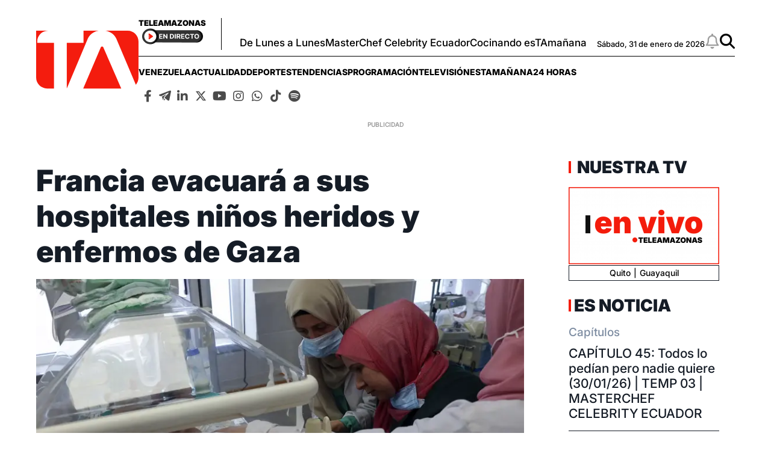

--- FILE ---
content_type: text/html; charset=UTF-8
request_url: https://www.teleamazonas.com/francia-ninos-heridos-gaza/
body_size: 44084
content:
<!DOCTYPE html>
<html>
    <head>
        <meta http-equiv="Content-Type" content="text/html; charset=utf-8" />
                    <meta name="viewport" content="width=device-width,user-scalable=yes" />
                                    

                            <link rel="canonical" href="https://www.teleamazonas.com/francia-ninos-heridos-gaza/" />
<title>Francia evacuará a sus hospitales niños heridos y enfermos de Gaza</title>
<meta name="description" content="Francia evacuará de Gaza a 'niños heridos o enfermos' para tratarles en sus hospitales, anunció este domingo el Elíseo"/>
<meta name="keywords" content="francia, evacuará, hospitales, niños, heridos"/>
<meta property="fb:app_id" content="321736354530341"/>
<meta property="og:title" content="Francia evacuará a sus hospitales niños heridos y enfermos de Gaza"/>
<meta property="og:type" content="article"/>
<meta property="og:image" content="https://imagenes.teleamazonas.com/files/og_thumbnail/uploads/2025/05/17/6828513e858d8.webp"/>
<meta property="og:image:url" content="https://imagenes.teleamazonas.com/files/og_thumbnail/uploads/2025/05/17/6828513e858d8.webp"/>
<meta property="og:image:type" content="image/webp"/>
<meta property="og:image:width" content=1200/>
<meta property="og:image:height" content=675/>
<meta property="og:url" content="https://www.teleamazonas.com/francia-ninos-heridos-gaza/"/>
<meta property="og:site_name" content="Teleamazonas"/>
<meta property="og:locale" content="es_ES"/>
<meta property="og:description" content="Francia evacuará de Gaza a 'niños heridos o enfermos' para tratarles en sus hospitales, anunció este domingo el Elíseo"/>
<meta property="article:tag" content="francia, evacuará, hospitales, niños, heridos"/>
<meta property="article:section" content="Noticias"/>
<meta property="article:published_time" content="2023-11-19T10:03:06-05:00"/>
<meta property="article:modified_time" content="2023-11-19T10:03:06-05:00"/>
<meta name="twitter:card" content="summary_large_image"/>
<meta name="twitter:site" content="Teleamazonas"/>
<meta name="twitter:title" content="Francia evacuará a sus hospitales niños heridos y enfermos de Gaza"/>
<meta name="twitter:image" content="https://imagenes.teleamazonas.com/files/og_thumbnail/uploads/2025/05/17/6828513e858d8.webp"/>
<meta name="twitter:image:width" content=1200/>
<meta name="twitter:image:height" content=675/>
<meta name="twitter:description" content="Francia evacuará de Gaza a 'niños heridos o enfermos' para tratarles en sus hospitales, anunció este domingo el Elíseo"/>
<meta name="robots" content="index, follow, max-snippet:-1,max-image-preview:large,max-video-preview:-1"/>



                    

    <link rel="stylesheet" type="text/css" href="https://www.teleamazonas.com/assets/screen.ad06d9bfd131704e2926.css?1757449253"/>

                        <script type="application/ld+json">{"@type":"NewsArticle","@context":"https:\/\/schema.org","headline":"Francia evacuar\u00e1 a sus hospitales ni\u00f1os heridos y enfermos de Gaza","alternativeHeadline":"","datePublished":"2023-11-19T10:03:06-0500","dateModified":"2023-11-19T10:03:06-0500","publisher":{"@type":"NewsMediaOrganization","name":"Teleamazonas","url":"https:\/\/www.teleamazonas.com\/","sameAs":["https:\/\/www.facebook.com\/TeleamazonasEcuador","https:\/\/x.com\/teleamazonasec","https:\/\/www.tiktok.com\/@teleamazonasec","https:\/\/www.instagram.com\/teleamazonasec","https:\/\/www.linkedin.com\/company\/teleamazonas\/","https:\/\/t.me\/teleamazonascanal","https:\/\/open.spotify.com\/user\/31jlmbtpye5eiv2ybnv6yhla7mte"],"logo":{"@type":"ImageObject","@id":"#logoImage","url":"\/images\/logo-teleamazonas-horizontal.png","height":488,"width":868}},"description":"Francia evacuar\u00e1 de Gaza a \"ni\u00f1os heridos o enfermos\" para tratarles en sus hospitales, anunci\u00f3 este domingo 19 de noviembre de 2023 el El\u00edseo, que volver\u00e1 a enviar a la zona a un buque militar para dar apoyo hospitalario.","keywords":"francia, evacuar\u00e1, hospitales, ni\u00f1os, heridos","articleSection":"Noticias","articleBody":"Francia evacuar\u00e1 de Gaza a \"ni\u00f1os heridos o enfermos\" para tratarles en sus hospitales, anunci\u00f3 este domingo 19 de noviembre de 2023 el El\u00edseo, que volver\u00e1 a enviar a la zona a un buque militar para dar apoyo hospitalario. \"Francia movilizar\u00e1 todos los medios a su disposici\u00f3n para contribuir a evacuar de la Franja de Gaza a sus hospitales a ni\u00f1os heridos o enfermos que precisen cuidados urgentes\", afirm\u00f3 un comunicado oficial. \"Con este fin se desplegar\u00e1n medios a\u00e9reos medicalizados, civiles y militares\", a\u00f1adi\u00f3 la sede presidencial francesa. Adem\u00e1s, Par\u00eds enviar\u00e1 de nuevo al buque portahelic\u00f3pteros \"Dixmude\", modificado para dar apoyo hospitalario, \"que llegar\u00e1 a Egipto en los pr\u00f3ximos d\u00edas\", a\u00f1adi\u00f3 el El\u00edseo en un comunicado. Francia tambi\u00e9n enviar\u00e1 un nuevo avi\u00f3n con m\u00e1s de diez toneladas de ayuda m\u00e9dica (el cuarto env\u00edo que se realice) y contribuir\u00e1 a los env\u00edos de la Uni\u00f3n Europea (UE) de los d\u00edas 23 y 30 de noviembre. Estos anuncios tuvieron lugar despu\u00e9s de las conversaciones telef\u00f3nicas que el presidente franc\u00e9s, Emmanuel Macron, mantuvo el s\u00e1bado con el jefe del Estado de Egipto, Abdulfattah al Sisi, y con el emir de Catar, Tamim bin Hamad al Zani. En ambas conversaciones se insisti\u00f3, aparte de la liberaci\u00f3n de los rehenes en manos de Ham\u00e1s y de que Israel debe respetar el derecho internacional humanitario, sobre las posibilidades de permitir la entrada de ayuda a la poblaci\u00f3n civil de Gaza.","mainEntityOfPage":{"@type":"WebPage","@id":"https:\/\/www.teleamazonas.com\/francia-ninos-heridos-gaza\/"},"author":{"@type":"Person","name":"Bayron Manzaba","url":"https:\/\/www.teleamazonas.com\/opinion\/"},"image":[{"@type":"ImageObject","url":"https:\/\/imagenes.teleamazonas.com\/files\/og_thumbnail\/uploads\/2025\/05\/17\/6828513e858d8.webp","width":"488","height":"868","publisher":{"@type":"NewsMediaOrganization","name":"Teleamazonas"}}],"video":[],"audio":[]}</script>
            <script type="application/ld+json">{"@context":"https:\/\/schema.org","@type":"BreadcrumbList","itemListElement":[{"@type":"ListItem","position":1,"name":"Inicio","item":"https:\/\/www.teleamazonas.com"},{"@type":"ListItem","position":2,"name":"Francia-ninos-heridos-gaza","item":"https:\/\/www.teleamazonas.com\/francia-ninos-heridos-gaza"}]}</script>
            <script type="application/ld+json">{"@context":"https:\/\/schema.org","@type":"NewsMediaOrganization","name":"Teleamazonas","url":"https:\/\/www.teleamazonas.com\/","sameAs":["https:\/\/www.facebook.com\/TeleamazonasEcuador","https:\/\/x.com\/teleamazonasec","https:\/\/www.tiktok.com\/@teleamazonasec","https:\/\/www.instagram.com\/teleamazonasec","https:\/\/www.linkedin.com\/company\/teleamazonas\/","https:\/\/t.me\/teleamazonascanal","https:\/\/open.spotify.com\/user\/31jlmbtpye5eiv2ybnv6yhla7mte"],"logo":{"@type":"ImageObject","@id":"#logoImage","url":"https:\/\/www.teleamazonas.com\/images\/logo-teleamazonas-horizontal.png","height":488,"width":868}}</script>
            <script type="application/ld+json">[]</script>
            <script type="application/ld+json">[]</script>
        <script type="text/javascript" src="https://www.teleamazonas.com/assets/article.bundle.js?1757449253" defer></script>


            <!---- Inicio de Publicidades ---->

<script type='text/javascript'>      //Captura variables para DFP desde la url
    var getQueryString = function ( field, url ) {
        var href = url ? url : window.location.href;
        var reg = new RegExp( '[?&]' + field + '=([^&#]*)', 'i' );
        var string = reg.exec(href);
        return string ? string[1] : null;
        };
    dfp_demo = getQueryString("demo");
</script>

<!-- Start GPT Tag -->
<script async src='https://securepubads.g.doubleclick.net/tag/js/gpt.js'></script>

<script>
        var gptadslots=[]; var googletag = googletag || {}; googletag.cmd = googletag.cmd || [];
</script>
<script type='text/javascript'>
    window.googletag = window.googletag || {cmd: []};
    googletag.cmd.push(function() {
        
        //required variable for refresh
        var REFRESH_KEY = "refresh";
        var REFRESH_VALUE = "true";//Start refresh
        var SECONDS_TO_WAIT_AFTER_VIEWABILITY = 30; // 30 seconds
        googletag.pubads().addEventListener("impressionViewable", function (event) {
            var slot = event.slot;
            if (slot.getTargeting(REFRESH_KEY).indexOf(REFRESH_VALUE) > -1) {
                setTimeout(function () {
                    if (slot.getTargeting("refreshed_slot")) {
                        slot.setTargeting("refreshed_slot", "true");
                        }
                    googletag.pubads().refresh([slot]);
                }, SECONDS_TO_WAIT_AFTER_VIEWABILITY * 1000);
            }
        });
//End refresh

        googletag.defineOutOfPageSlot('/21696216014/Teleamazonas_Web-ITT',googletag.enums.OutOfPageFormat.INTERSTITIAL).addService(googletag.pubads());
        
        googletag.defineOutOfPageSlot('/21696216014/Teleamazonas_Bottom_Anchor',googletag.enums.OutOfPageFormat.BOTTOM_ANCHOR).addService(googletag.pubads());

//googletag.pubads().setTargeting('Demo',dfp_demo);
        googletag.pubads().setTargeting('Seccion','Portada');
        googletag.pubads().setTargeting('Subseccion','');
        googletag.pubads().setTargeting('Tipo','');
        googletag.pubads().setTargeting('Id','');
        googletag.pubads().setCentering(true);
        googletag.pubads().enableSingleRequest();
        googletag.pubads().collapseEmptyDivs();
        googletag.enableServices();
        });
    </script>

<!---- Fin de Publicidades ---->
                                        <link rel="shortcut icon" href="https://www.teleamazonas.com/favicon.ico?1757449253" />
                                 
<script>
    document.addEventListener('copy', function(event) {
        // Prevent the default copy action
        event.preventDefault();
        const selection = document.getSelection().toString();
        const customMessage = "\nContenido publicado en TELEAMAZONAS.COM. Para hacer uso del mismo, cita la fuente y haz un enlace a la nota original ";
      	const urlCopy = window.location.href;

        // Combine the selected text with the custom message
        const modifiedText = selection + customMessage + urlCopy;

        // Set the modified text to the clipboard
        if (event.clipboardData) {
            event.clipboardData.setData('text/plain', modifiedText);
        } else if (window.clipboardData) {
            // For older browsers (IE)
            window.clipboardData.setData('Text', modifiedText);
        }
    });
</script>
<!-- Google Tag Manager -->
<script>(function(w,d,s,l,i){w[l]=w[l]||[];w[l].push({'gtm.start':
new Date().getTime(),event:'gtm.js'});var f=d.getElementsByTagName(s)[0],
j=d.createElement(s),dl=l!='dataLayer'?'&l='+l:'';j.async=true;j.src=
'https://www.googletagmanager.com/gtm.js?id='+i+dl;f.parentNode.insertBefore(j,f);
})(window,document,'script','dataLayer','GTM-58FTCQX');</script>
<!-- End Google Tag Manager -->

<!-- Google tag (gtag.js) -->
<script async src="https://www.googletagmanager.com/gtag/js?id=AW-945957195"></script>
<script>
  window.dataLayer = window.dataLayer || [];
  function gtag(){dataLayer.push(arguments);}
  gtag('js', new Date());

  gtag('config', 'AW-945957195');
</script>

<!-- Event snippet for Website traffic conversion page -->
<script>
  gtag('event', 'conversion', {'send_to': 'AW-945957195/O8ANCOn56sQDEMvSiMMD'});
</script>





     </head>
    <body     
    class="article-page"
>
        
    <div id="main-container" class="main-container">

            <!-- Google Tag Manager (noscript) -->
<noscript><iframe src="https://www.googletagmanager.com/ns.html?id=GTM-58FTCQX"
height="0" width="0" style="display:none;visibility:hidden"></iframe></noscript>
<!-- End Google Tag Manager (noscript) -->
    <div class="o-modal o-modal__article" id="popupNotificaciones">
    <div class="o-modal__content">
        <p>
            Suscríbete a nuestras notificaciones para recibir las últimas noticias y actualizaciones.
        </p>
    </div>
    <div class="o-modal__actions">
        <a href="#?" class="u-btn u-btn--secondary">No, gracias</a>
        <a href="#!" class="u-btn u-btn--primary">Suscribirse</a>
    </div>
</div>
<div class="o-modal o-modal__article" id="msjNotificaciones">
    <div class="o-modal__content">
        <p>Debes habilitar las notificaciones en tu dispositivo para suscribirte a las últimas noticias.</p>
    </div>
    <div class="o-modal__actions">
        <a href="#!" class="u-btn u-btn--primary">Cerrar</a>
    </div>
</div>
    <header class="c-header" id="c-header">
    <div class="o-container">
        <!--brand.html-->
            <div class="c-header__brand">
        <a href="https://www.teleamazonas.com/" title="Teleamazonas">
            <svg width="171" height="97" viewBox="0 0 171 97" fill="none" xmlns="http://www.w3.org/2000/svg">
      <path fill-rule="evenodd" clip-rule="evenodd" d="M1.85333 17.9747C1.88267 8.06132 10 0.044 20.0307 0H0V78.1226C0 88.076 8.17201 96.1613 18.252 96.1613H29.7987V20.2987H1.85333V17.9747Z" fill="#F41C0E"/>
      <path fill-rule="evenodd" clip-rule="evenodd" d="M95.872 2.8973C98.4974 1.5013 101.343 0.533333 104.375 0H79.124V20.2987H51.1733V96.1467L86.2734 13.3746C88.1947 9.01997 91.268 5.47863 95.872 2.8973Z" fill="#F41C0E"/>
      <path fill-rule="evenodd" clip-rule="evenodd" d="M152.684 0H115.655C118.905 0.582667 121.937 1.66132 124.66 3.22266C129.077 5.80132 132.145 9.18263 133.877 13.3746L166.512 89.892C169.276 86.7386 170.948 82.62 170.948 78.1226V18.0293C170.948 8.0653 162.769 0 152.684 0Z" fill="#F41C0E"/>
      <path fill-rule="evenodd" clip-rule="evenodd" d="M142.124 96.1613H78.604L107.969 27.7053C108.351 26.9039 108.921 26.5759 110.084 26.5759C111.227 26.5759 111.812 26.9039 112.193 27.7053L142.124 96.1613Z" fill="#F41C0E"/>
</svg>            <span class="sr-only">Teleamazonas</span>
        </a>
    </div>
        <div class="c-header__content">
             <!--aside.html-->
            <div class="c-header__aside">
                <div class="o-container">
                    <!--btn.html-->
                    <div class="c-header__nav-menu">
                        <button class="c-header__nav-btn c-header__nav-btn--open" data-type="menu" aria-label="Menu">
                            <div class="hamburger-box">
                                <div class="hamburger-inner"></div>
                            </div>
                            <span class="sr-only">Menú</span>
                        </button>
                    </div>
                    <!--End btn.html-->
                    <div class="c-header__aside__container">
                        <div class="c-header__aside__title">
                            <span>Teleamazonas</span>
                            <a  href="https://www.teleamazonas.com/teleamazonas-en-vivo/" >
                            <img loading="lazy" src="https://www.teleamazonas.com/images/live.png?1757449253" width="101" height="27" alt="En directo">
                        </a>
                        </div>
                                                    <ul class="c-header__aside__list"><li class="c-header__aside__item"><a class="c-header__aside__link" href="https://www.teleamazonas.com/programacion/de-lunes-a-lunes/" title="https://www.teleamazonas.com/programacion/de-lunes-a-lunes/" rel>De Lunes a Lunes</a></li><li class="c-header__aside__item"><a class="c-header__aside__link" href="/programacion/masterchef/">MasterChef Celebrity Ecuador</a></li><li class="c-header__aside__item"><a class="c-header__aside__link" href="https://www.teleamazonas.com/etiqueta/cocinando-estamanana/" rel>Cocinando esTAmañana</a></li></ul>
                                            </div>
                    <div class="c-header__options">
                        <!--date.html-->
                                                <div class="c-header__date">
            <time datetime="Sábado, 31 de enero de 2026">
        Sábado, 31 de enero de 2026
    </time>
</div>
                                                <!--notifications__icon.html-->
                        <a class="c-header__notifications u-flex" id="bell" href="#?" data-status="disabled">
                            <svg xmlns="http://www.w3.org/2000/svg" viewBox="0 0 448 512" width="25" height="25">
                                <path d="M224 0c-17.7 0-32 14.3-32 32l0 19.2C119 66 64 130.6 64 208l0 25.4c0 45.4-15.5 89.5-43.8 124.9L5.3 377c-5.8 7.2-6.9 17.1-2.9 25.4S14.8 416 24 416l400 0c9.2 0 17.6-5.3 21.6-13.6s2.9-18.2-2.9-25.4l-14.9-18.6C399.5 322.9 384 278.8 384 233.4l0-25.4c0-77.4-55-142-128-156.8L256 32c0-17.7-14.3-32-32-32zm0 96c61.9 0 112 50.1 112 112l0 25.4c0 47.9 13.9 94.6 39.7 134.6L72.3 368C98.1 328 112 281.3 112 233.4l0-25.4c0-61.9 50.1-112 112-112zm64 352l-64 0-64 0c0 17 6.7 33.3 18.7 45.3s28.3 18.7 45.3 18.7s33.3-6.7 45.3-18.7s18.7-28.3 18.7-45.3z"/>
                            </svg>
                            <span class="sr-only">Notificaciones</span>
                        </a>

                        <!--search__icon.html-->
                        <a class="c-header__search u-flex" href="/buscador/">
                            <svg xmlns="http://www.w3.org/2000/svg" viewBox="0 0 512 512" width="25" height="25">
                                <path d="M416 208c0 45.9-14.9 88.3-40 122.7L502.6 457.4c12.5 12.5 12.5 32.8 0 45.3s-32.8 12.5-45.3 0L330.7 376c-34.4 25.2-76.8 40-122.7 40C93.1 416 0 322.9 0 208S93.1 0 208 0S416 93.1 416 208zM208 352a144 144 0 1 0 0-288 144 144 0 1 0 0 288z"/>
                            </svg>
                            <span class="sr-only">Buscar</span>
                        </a>
                    </div>
                </div>
            </div>
            <!--navbar.html-->
            <nav class="c-header__navbar"
                 itemscope="itemscope" role="navigation" itemtype="https://www.schema.org/SiteNavigationElement">
                                            <ul class="c-header__navbar__options"><li class="items" role="menuitem" itemprop="name" aria-haspopup="true"><a class="nav-links" itemprop="url" href="https://www.teleamazonas.com/etiqueta/venezuela/" rel>venezuela</a></li><li class="items" role="menuitem" itemprop="name" aria-haspopup="true"><a class="nav-links" itemprop="url" href="/actualidad/">Actualidad</a><ul class="c-header__navbar__options__dropdown-content"><li class="items" role="menuitem" itemprop="name"><a class="nav-links" itemprop="url" href="/actualidad/noticias/politica/">Política</a></li><li class="items" role="menuitem" itemprop="name"><a class="nav-links" itemprop="url" href="/actualidad/noticias/seguridad/">Seguridad</a></li><li class="items" role="menuitem" itemprop="name"><a class="nav-links" itemprop="url" href="/actualidad/noticias/judicial/">Judicial</a></li><li class="items" role="menuitem" itemprop="name"><a class="nav-links" itemprop="url" href="/actualidad/noticias/sociedad/">Sociedad</a></li><li class="items" role="menuitem" itemprop="name"><a class="nav-links" itemprop="url" href="/actualidad/noticias/economia/">Economía</a></li><li class="items" role="menuitem" itemprop="name"><a class="nav-links" itemprop="url" href="/actualidad/noticias/quito/">Quito</a></li><li class="items" role="menuitem" itemprop="name"><a class="nav-links" itemprop="url" href="/actualidad/noticias/ecuador/">Ecuador</a></li><li class="items" role="menuitem" itemprop="name"><a class="nav-links" itemprop="url" href="/actualidad/noticias/internacional/">Internacional</a></li></ul></li><li class="items" role="menuitem" itemprop="name" aria-haspopup="true"><a class="nav-links" itemprop="url" href="/deportes/">Deportes</a><ul class="c-header__navbar__options__dropdown-content"><li class="items" role="menuitem" itemprop="name"><a class="nav-links" itemprop="url" href="/deportes/futbol/">Fútbol</a></li><li class="items" role="menuitem" itemprop="name"><a class="nav-links" itemprop="url" href="/deportes/el-deporte-que-queremos/">#ElDeporteQueQueremos</a></li></ul></li><li class="items" role="menuitem" itemprop="name" aria-haspopup="true"><a class="nav-links" itemprop="url" href="/tendencias/">Tendencias</a><ul class="c-header__navbar__options__dropdown-content"><li class="items" role="menuitem" itemprop="name"><a class="nav-links" itemprop="url" href="/tendencias/entretenimiento/">Entretenimiento</a></li><li class="items" role="menuitem" itemprop="name"><a class="nav-links" itemprop="url" href="/tendencias/entretenimiento/tecnologia/">Tecnología</a></li></ul></li><li class="items" role="menuitem" itemprop="name" aria-haspopup="true"><a class="nav-links" itemprop="url" href="/programacion/">Programación</a><ul class="c-header__navbar__options__dropdown-content"><li class="items" role="menuitem" itemprop="name"><a class="nav-links" itemprop="url" href="/programacion#cont-program" title="Parrilla" rel>Parrilla</a></li></ul></li><li class="items" role="menuitem" itemprop="name" aria-haspopup="true"><a class="nav-links" itemprop="url">televisión</a><ul class="c-header__navbar__options__dropdown-content"><li class="items" role="menuitem" itemprop="name"><a class="nav-links" itemprop="url" href="/programacion/de-lunes-a-lunes/">De Lunes a Lunes</a></li><li class="items" role="menuitem" itemprop="name"><a class="nav-links" itemprop="url" href="/programacion/masterchef/">MasterChef Celebrity Ecuador</a></li><li class="items" role="menuitem" itemprop="name"><a class="nav-links" itemprop="url" href="/programacion/esta-manana/">esTAmañana</a></li><li class="items" role="menuitem" itemprop="name"><a class="nav-links" itemprop="url" href="/actualidad/24horas/">24 Horas</a></li><li class="items" role="menuitem" itemprop="name"><a class="nav-links" itemprop="url" href="/actualidad/reportajes-24horas/">Reportajes de 24 Horas</a></li><li class="items" role="menuitem" itemprop="name"><a class="nav-links" itemprop="url" href="/actualidad/hora25/">Hora 25</a></li><li class="items" role="menuitem" itemprop="name"><a class="nav-links" itemprop="url" href="/tendencias/dia-a-dia/">Día a Día</a></li><li class="items" role="menuitem" itemprop="name"><a class="nav-links" itemprop="url" href="/programacion/100-ecuatorianos-dicen/">100 Ecuatorianos Dicen</a></li><li class="items" role="menuitem" itemprop="name"><a class="nav-links" itemprop="url" href="/programacion/yo-me-llamo/">Yo Me Llamo</a></li><li class="items" role="menuitem" itemprop="name"><a class="nav-links" itemprop="url" href="/programacion/de-a-en-a/">De Año en Año</a></li><li class="items" role="menuitem" itemprop="name"><a class="nav-links" itemprop="url" href="/programacion/ahora-caigo/">Ahora Caigo</a></li><li class="items" role="menuitem" itemprop="name"><a class="nav-links" itemprop="url" href="/programacion/el-buscador/">El Buscador</a></li><li class="items" role="menuitem" itemprop="name"><a class="nav-links" itemprop="url" href="/programacion/el-after/">El After</a></li></ul></li><li class="items" role="menuitem" itemprop="name" aria-haspopup="true"><a class="nav-links" itemprop="url" href="/programacion/esta-manana/">esTAmañana</a></li><li class="items" role="menuitem" itemprop="name" aria-haspopup="true"><a class="nav-links" itemprop="url" href="/actualidad/24horas/">24 Horas</a><ul class="c-header__navbar__options__dropdown-content"><li class="items" role="menuitem" itemprop="name"><a class="nav-links" itemprop="url" href="/actualidad/24horas/quito/">24 Horas Quito</a></li><li class="items" role="menuitem" itemprop="name"><a class="nav-links" itemprop="url" href="/actualidad/24horas/guayaquil/">24 Horas Guayaquil</a></li></ul></li></ul>
                                         <!--socials-media.html-->
                    <nav class="c-navbar__social">
    <ul class="c-navbar__social__list">
        <li class="c-navbar__social__items">
            <a aria-current="page" href="http://www.facebook.com/TeleamazonasEcuador/" target="_blank" class="links">
                <i class="fab fa-facebook-f"></i>
            </a>
        </li>
        <li  class="c-navbar__social__items">
            <a aria-current="page" href="https://t.me/teleamazonascanal" target="_blank" class="links">
                <i class="icon-telegram">
                    <svg viewBox="0 0 377 318" xmlns="http://www.w3.org/2000/svg" style="width: 20px; height: 20px;">
                        <title>Telegram</title>
                        <path d="M376.011 31.4308C373.813 41.9175 371.557 52.3935 369.428 62.8948C356.811 125.097 344.224 187.305 331.624 249.512C328.837 263.269 326.023 277.021 323.251 290.781C317.892 317.369 294.316 325.763 273.056 308.637C241.177 282.957 209.392 257.159 177.313 231.731C172.664 228.045 171.356 224.965 173.217 219.335C174.635 215.053 176.291 211.397 179.423 208.083C217.451 167.84 255.372 127.496 293.32 87.1801C293.908 86.5575 294.515 85.9521 295.081 85.3121C299.221 80.6268 299.768 74.9868 296.516 70.5882C293.167 66.0575 287.424 64.9282 281.744 67.8095C270.097 73.7202 258.483 79.6908 246.855 85.6322C187.511 115.953 128.159 146.256 68.8532 176.648C66.4666 177.871 64.4172 177.987 61.9359 177.259C48.5906 173.336 35.1226 169.801 21.8799 165.564C16.7546 163.924 11.5652 161.48 7.35191 158.188C-1.81209 151.025 -1.98278 139.184 6.83189 131.557C10.5332 128.355 15.0599 125.737 19.6426 123.981C125.133 83.5561 230.673 43.2548 336.264 3.09216C341.073 1.26283 346.433 0.192146 351.571 0.064146C362.997 -0.218521 371.891 7.01882 374.929 18.0602C375.283 19.3402 375.649 20.6175 376.011 21.8962V31.4308Z"/>
                        <path d="M89.2 190.877C137.868 166.016 186.163 141.345 234.457 116.673C234.573 116.839 234.688 117.004 234.804 117.169C231.92 120.264 229.049 123.371 226.149 126.449C203.789 150.204 181.36 173.895 159.147 197.785C156.699 200.417 154.693 203.989 153.809 207.464C146.256 237.135 139.012 266.883 131.668 296.607C131.441 297.524 131.124 298.419 130.747 299.66C126.335 295.456 124.031 290.405 122.172 285.1C114.589 263.46 107.027 241.813 99.4533 220.169C96.0733 210.505 92.688 200.843 89.2 190.877Z"/>
                        <path d="M151.313 308.748C156.147 289.169 160.867 270.058 165.711 250.442C176.686 259.277 187.29 267.813 198.253 276.637C195.458 279.228 192.906 281.605 190.342 283.969C185.051 288.849 179.751 293.72 174.457 298.598C169.25 303.393 163.407 307.019 156.333 308.3C154.819 308.573 153.258 308.582 151.313 308.748Z"/>
                    </svg>
                </i>
            </a>
        </li>

        <li  class="c-navbar__social__items">
            <a aria-current="page" href="https://www.linkedin.com/company/teleamazonas" target="_blank" class="links">
                <i class="fab fa-linkedin-in"></i>
            </a>
        </li>
        <li  class="c-navbar__social__items">
            <a aria-current="page" href="https://x.com/teleamazonasec" target="_blank" class="links">
                <i class="icon-x-twitter">
                    <svg xmlns="http://www.w3.org/2000/svg" viewBox="0 0 512 512" style="width: 25px;height: 19px; margin-top: 5px;">
                        <title>X Twitter</title>
                        <path d="M389.2 48h70.6L305.6 224.2 487 464H345L233.7 318.6 106.5 464H35.8L200.7 275.5 26.8 48H172.4L272.9 180.9 389.2 48zM364.4 421.8h39.1L151.1 88h-42L364.4 421.8z"/>
                    </svg>
                </i>
            </a>
        </li>
        <li  class="c-navbar__social__items">
            <a aria-current="page" href="http://www.youtube.com/@TeleamazonasEcuadorOficial" target="_blank" class="links">
                <i class="fab fa-youtube"></i>
            </a>
        </li>
        <li  class="c-navbar__social__items">
            <a aria-current="page" href="https://www.instagram.com/teleamazonasec" target="_blank" class="links">
                <i class="fab fa-instagram"></i>
            </a>
        </li>
        <li  class="c-navbar__social__items">
            <a aria-current="page" href="http://www.whatsapp.com/channel/0029VaY0BlrCHDyuGMS9cy3N" target="_blank" class="links">
                <i class="fab fa-whatsapp"></i>
            </a>
        </li>
        <li  class="c-navbar__social__items">
            <a aria-current="page" href="https://www.tiktok.com/@teleamazonasec" target="_blank" class="links">
                <i class="fab fa-tiktok"></i>
            </a>
        </li>
        <li  class="c-navbar__social__items">
            <a aria-current="page" href="https://open.spotify.com/user/31jlmbtpye5eiv2ybnv6yhla7mte?si=8d806d71d1c140ce&nd=1&dlsi=943fe9840dbb4834" target="_blank" class="links">
                <i class="fab fa-spotify"></i>
            </a>
        </li>






    </ul>
</nav>
            </nav>
        </div>
    </div>
    <!--sidebar-left.html-->
    <div id="sideBarTeleamazonas" class="c-sidenav">
        <a href="javascript:void(0)" class="c-header__nav-btn--close">&times;</a>
        <div class="c-sidenav__menu">
            <nav class="c-navbar__social">
    <ul class="c-navbar__social__list">
        <li class="c-navbar__social__items">
            <a aria-current="page" href="http://www.facebook.com/TeleamazonasEcuador/" target="_blank" class="links">
                <i class="fab fa-facebook-f"></i>
            </a>
        </li>
        <li  class="c-navbar__social__items">
            <a aria-current="page" href="https://t.me/teleamazonascanal" target="_blank" class="links">
                <i class="icon-telegram">
                    <svg viewBox="0 0 377 318" xmlns="http://www.w3.org/2000/svg" style="width: 20px; height: 20px;">
                        <title>Telegram</title>
                        <path d="M376.011 31.4308C373.813 41.9175 371.557 52.3935 369.428 62.8948C356.811 125.097 344.224 187.305 331.624 249.512C328.837 263.269 326.023 277.021 323.251 290.781C317.892 317.369 294.316 325.763 273.056 308.637C241.177 282.957 209.392 257.159 177.313 231.731C172.664 228.045 171.356 224.965 173.217 219.335C174.635 215.053 176.291 211.397 179.423 208.083C217.451 167.84 255.372 127.496 293.32 87.1801C293.908 86.5575 294.515 85.9521 295.081 85.3121C299.221 80.6268 299.768 74.9868 296.516 70.5882C293.167 66.0575 287.424 64.9282 281.744 67.8095C270.097 73.7202 258.483 79.6908 246.855 85.6322C187.511 115.953 128.159 146.256 68.8532 176.648C66.4666 177.871 64.4172 177.987 61.9359 177.259C48.5906 173.336 35.1226 169.801 21.8799 165.564C16.7546 163.924 11.5652 161.48 7.35191 158.188C-1.81209 151.025 -1.98278 139.184 6.83189 131.557C10.5332 128.355 15.0599 125.737 19.6426 123.981C125.133 83.5561 230.673 43.2548 336.264 3.09216C341.073 1.26283 346.433 0.192146 351.571 0.064146C362.997 -0.218521 371.891 7.01882 374.929 18.0602C375.283 19.3402 375.649 20.6175 376.011 21.8962V31.4308Z"/>
                        <path d="M89.2 190.877C137.868 166.016 186.163 141.345 234.457 116.673C234.573 116.839 234.688 117.004 234.804 117.169C231.92 120.264 229.049 123.371 226.149 126.449C203.789 150.204 181.36 173.895 159.147 197.785C156.699 200.417 154.693 203.989 153.809 207.464C146.256 237.135 139.012 266.883 131.668 296.607C131.441 297.524 131.124 298.419 130.747 299.66C126.335 295.456 124.031 290.405 122.172 285.1C114.589 263.46 107.027 241.813 99.4533 220.169C96.0733 210.505 92.688 200.843 89.2 190.877Z"/>
                        <path d="M151.313 308.748C156.147 289.169 160.867 270.058 165.711 250.442C176.686 259.277 187.29 267.813 198.253 276.637C195.458 279.228 192.906 281.605 190.342 283.969C185.051 288.849 179.751 293.72 174.457 298.598C169.25 303.393 163.407 307.019 156.333 308.3C154.819 308.573 153.258 308.582 151.313 308.748Z"/>
                    </svg>
                </i>
            </a>
        </li>

        <li  class="c-navbar__social__items">
            <a aria-current="page" href="https://www.linkedin.com/company/teleamazonas" target="_blank" class="links">
                <i class="fab fa-linkedin-in"></i>
            </a>
        </li>
        <li  class="c-navbar__social__items">
            <a aria-current="page" href="https://x.com/teleamazonasec" target="_blank" class="links">
                <i class="icon-x-twitter">
                    <svg xmlns="http://www.w3.org/2000/svg" viewBox="0 0 512 512" style="width: 25px;height: 19px; margin-top: 5px;">
                        <title>X Twitter</title>
                        <path d="M389.2 48h70.6L305.6 224.2 487 464H345L233.7 318.6 106.5 464H35.8L200.7 275.5 26.8 48H172.4L272.9 180.9 389.2 48zM364.4 421.8h39.1L151.1 88h-42L364.4 421.8z"/>
                    </svg>
                </i>
            </a>
        </li>
        <li  class="c-navbar__social__items">
            <a aria-current="page" href="http://www.youtube.com/@TeleamazonasEcuadorOficial" target="_blank" class="links">
                <i class="fab fa-youtube"></i>
            </a>
        </li>
        <li  class="c-navbar__social__items">
            <a aria-current="page" href="https://www.instagram.com/teleamazonasec" target="_blank" class="links">
                <i class="fab fa-instagram"></i>
            </a>
        </li>
        <li  class="c-navbar__social__items">
            <a aria-current="page" href="http://www.whatsapp.com/channel/0029VaY0BlrCHDyuGMS9cy3N" target="_blank" class="links">
                <i class="fab fa-whatsapp"></i>
            </a>
        </li>
        <li  class="c-navbar__social__items">
            <a aria-current="page" href="https://www.tiktok.com/@teleamazonasec" target="_blank" class="links">
                <i class="fab fa-tiktok"></i>
            </a>
        </li>
        <li  class="c-navbar__social__items">
            <a aria-current="page" href="https://open.spotify.com/user/31jlmbtpye5eiv2ybnv6yhla7mte?si=8d806d71d1c140ce&nd=1&dlsi=943fe9840dbb4834" target="_blank" class="links">
                <i class="fab fa-spotify"></i>
            </a>
        </li>






    </ul>
</nav>
            <nav class="c-menumobile">
                                        <ul class="c-menumobile__list" itemscope="" itemtype="https://www.schema.org/SiteNavigationElement" role="navigation"><li class="items" role="menuitem" aria-haspopup="true" itemprop="name"><a class="nav-links nav-links--submenu" itemprop="url" href="/actualidad/">Actualidad</a><span class="submenus-arrow"></span><div class="panel"><ul class="c-menumobile__submenu"><li class="items"><a class="nav-links" itemprop="url" href="/actualidad/noticias/politica/">Política</a></li><li class="items"><a class="nav-links" itemprop="url" href="/actualidad/noticias/seguridad/">Seguridad</a></li><li class="items"><a class="nav-links" itemprop="url" href="/actualidad/noticias/judicial/">Judicial</a></li><li class="items"><a class="nav-links" itemprop="url" href="/actualidad/noticias/sociedad/">Sociedad</a></li><li class="items"><a class="nav-links" itemprop="url" href="/actualidad/noticias/economia/">Economía</a></li><li class="items"><a class="nav-links" itemprop="url" href="/actualidad/noticias/quito/">Quito</a></li><li class="items"><a class="nav-links" itemprop="url" href="/actualidad/noticias/ecuador/">Ecuador</a></li><li class="items"><a class="nav-links" itemprop="url" href="/actualidad/te-puede-interesar/">Te puede interesar</a></li><li class="items"><a class="nav-links" itemprop="url" href="/actualidad/noticias/internacional/">Internacional</a></li></ul></div></li><li class="items" role="menuitem" aria-haspopup="true" itemprop="name"><a class="nav-links nav-links--submenu" itemprop="url" href="/deportes/">Deportes</a><span class="submenus-arrow"></span><div class="panel"><ul class="c-menumobile__submenu"><li class="items"><a class="nav-links" itemprop="url" href="/deportes/futbol/">Fútbol</a></li><li class="items"><a class="nav-links" itemprop="url" href="/deportes/otros-deportes/">Otros deportes</a></li></ul></div></li><li class="items" role="menuitem" aria-haspopup="true" itemprop="name"><a class="nav-links nav-links--submenu" itemprop="url" href="/tendencias/">Tendencias</a><span class="submenus-arrow"></span><div class="panel"><ul class="c-menumobile__submenu"><li class="items"><a class="nav-links" itemprop="url" href="/tendencias/entretenimiento/tecnologia/">Tecnología</a></li><li class="items"><a class="nav-links" itemprop="url" href="/tendencias/entretenimiento/">Entretenimiento</a></li></ul></div></li><li class="items" role="menuitem" aria-haspopup="true" itemprop="name"><a class="nav-links nav-links--submenu" itemprop="url" href="/programacion/masterchef/">MasterChef Celebrity Ecuador</a><span class="submenus-arrow"></span><div class="panel"></div></li><li class="items" role="menuitem" aria-haspopup="true" itemprop="name"><a class="nav-links nav-links--submenu" itemprop="url" href="/programacion/">Programación</a><span class="submenus-arrow"></span><div class="panel"><ul class="c-menumobile__submenu"><li class="items"><a class="nav-links" itemprop="url" href="/programacion/#cont-program" title="Parrilla" rel>Parrilla</a></li></ul></div></li><li class="items" role="menuitem" aria-haspopup="true" itemprop="name"><a class="nav-links nav-links--submenu" itemprop="url">televisión</a><span class="submenus-arrow"></span><div class="panel"><ul class="c-menumobile__submenu"><li class="items"><a class="nav-links" itemprop="url" href="/programacion/masterchef/">MasterChef Celebrity Ecuador</a></li><li class="items"><a class="nav-links" itemprop="url" href="/programacion/esta-manana/">esTAmañana</a></li><li class="items"><a class="nav-links" itemprop="url" href="/actualidad/24horas/">24 Horas</a></li><li class="items"><a class="nav-links" itemprop="url" href="/actualidad/reportajes-24horas/">Reportajes de 24 Horas</a></li><li class="items"><a class="nav-links" itemprop="url" href="/programacion/de-lunes-a-lunes/">De Lunes a Lunes</a></li><li class="items"><a class="nav-links" itemprop="url" href="/tendencias/dia-a-dia/">Día a Día</a></li><li class="items"><a class="nav-links" itemprop="url" href="/programacion/100-ecuatorianos-dicen/">100 Ecuatorianos Dicen</a></li><li class="items"><a class="nav-links" itemprop="url" href="/programacion/de-a-en-a/">De Año en Año</a></li><li class="items"><a class="nav-links" itemprop="url" href="/programacion/ahora-caigo/">Ahora Caigo</a></li><li class="items"><a class="nav-links" itemprop="url" href="/programacion/el-buscador/">El Buscador</a></li><li class="items"><a class="nav-links" itemprop="url" href="/programacion/el-after/">El After</a></li></ul></div></li><li class="items" role="menuitem" aria-haspopup="true" itemprop="name"><a class="nav-links nav-links--submenu" itemprop="url" href="https://www.teleamazonas.com/programacion/esta-manana/capitulos/" title="esTAmañana" rel>esTAmañana</a><span class="submenus-arrow"></span><div class="panel"><ul class="c-menumobile__submenu"><li class="items"><a class="nav-links" itemprop="url" href="https://www.teleamazonas.com/etiqueta/cocinando-estamanana/" title="Cocinando esTAmañana" rel>Cocinando esTAmañana</a></li></ul></div></li><li class="items" role="menuitem" aria-haspopup="true" itemprop="name"><a class="nav-links nav-links--submenu" itemprop="url" href="/actualidad/24horas/">24 Horas</a><span class="submenus-arrow"></span><div class="panel"></div></li><li class="items" role="menuitem" aria-haspopup="true" itemprop="name"><a class="nav-links nav-links--submenu" itemprop="url" href="https://www.teleamazonas.com/teleamazonas-en-vivo/" title="Teleamazonas En Vivo" rel>EN DIRECTO</a><span class="submenus-arrow"></span><div class="panel"></div></li></ul>
                            </nav>
        </div>
    </div>
  </header>
<div data-label="Publicidad" class="u-flex c-add"><div class="ad-unit c-add c-add-header_ad" id="header_ad"><div>
      <script type="text/javascript">
       if ("googletag" in window && googletag.cmd && googletag.cmd.push) {
                    googletag.cmd.push(function () {
                        var sizeMapping = googletag.sizeMapping().addSize([992, 0], [[728,90],[970,90],[970,250]]).addSize([768, 0], [[728,250],[728,180],[728,90]]).addSize([320, 0], [[320,100],[320,50]]).addSize([0, 0], [[300,50],[300,100],[320,50],[320,100]]).build();
                        const slot = googletag.defineSlot("/21696216014/teleamazonas/header", [[728,90],[970,90],[970,250],[728,250],[728,180],[320,100],[320,50],[300,50],[300,100]], "header_ad")
                            .defineSizeMapping(sizeMapping)
                            .addService(googletag.pubads());

                        googletag.enableServices();
                        googletag.display("header_ad");
                    });
                }
      </script>
    </div></div></div>


        <div class="page-content">
                            
    <main><section class="o-section"><div class="o-container"><article class="c-detail"><div class="c-detail__content"><div class="u-column"><div class="c-detail__title"><div class="c-detail__title__label"></div><h1 class="c-detail__title__h1">Francia evacuará a sus hospitales niños heridos y enfermos de Gaza</h1></div><div class="c-detail__media"><div class="content-media"><div class="media-image-or-video media-container"><figure itemscope itemtype="http://schema.org/ImageObject" class="image-container"><picture><source media="(min-width: 992px)" width="832" height="468" srcset="https://imagenes.teleamazonas.com/files/main_image_832_468/uploads/2025/05/17/6828513e858d8.webp"><source media="(min-width: 480px)" width="640" height="360" srcset="https://imagenes.teleamazonas.com/files/image_640_360/uploads/2025/05/17/6828513e858d8.webp"><img loading="lazy" class="u-img-fluid" alt width="448" height="252" src="https://imagenes.teleamazonas.com/files/main_image_448_252/uploads/2025/05/17/6828513e858d8.webp"></source></source></picture></figure></div><div class="c-detail__media__piefoto photo_item"></div></div></div><section class="c-detail__info"><div class="c-detail__author"><p>Autor</p><p>Bayron Manzaba</p></div><div class="c-detail__share"><p>Compartir</p><nav class="c-navbar__social"><ul class="c-navbar__social__list shared-news"><li class="c-navbar__social__items"><a aria-current="page" href="https://twitter.com/intent/tweet?text=Francia%20evacuar%C3%A1%20a%20sus%20hospitales%20ni%C3%B1os%20heridos%20y%20enfermos%20de%20Gaza&url=https://www.teleamazonas.com/francia-ninos-heridos-gaza/" target="_blank" class="links"><i class="icon-x-twitter"><svg xmlns="http://www.w3.org/2000/svg" viewbox="0 0 512 512" style="width:25px;height:19px;margin-top:5px;"><title>X Twitter</title><path d="M389.2 48h70.6L305.6 224.2 487 464H345L233.7 318.6 106.5 464H35.8L200.7 275.5 26.8 48H172.4L272.9 180.9 389.2 48zM364.4 421.8h39.1L151.1 88h-42L364.4 421.8z"></path></svg></i></a></li><li class="c-navbar__social__items"><a aria-current="page" href="https://t.me/share/url?text=Francia%20evacuar%C3%A1%20a%20sus%20hospitales%20ni%C3%B1os%20heridos%20y%20enfermos%20de%20Gaza&url=https://www.teleamazonas.com/francia-ninos-heridos-gaza/" target="_blank" class="links"><i class="icon-telegram"><svg xmlns="http://www.w3.org/2000/svg" xmlns:xlink="http://www.w3.org/1999/xlink" viewbox="0 0 30 30" version="1.1" role="img" aria-labelledby="at-svg-telegram-10" style="width:25px;height:25px;"><title>Telegram</title><g><g fill-rule="evenodd"></g><path d="M15.02 20.814l9.31-12.48L9.554 17.24l1.92 6.42c.225.63.114.88.767.88l.344-5.22 2.436 1.494z" opacity=".6"></path><path d="M12.24 24.54c.504 0 .727-.234 1.008-.51l2.687-2.655-3.35-2.054-.344 5.22z" opacity=".3"></path><path d="M12.583 19.322l8.12 6.095c.926.52 1.595.25 1.826-.874l3.304-15.825c.338-1.378-.517-2.003-1.403-1.594L5.024 14.727c-1.325.54-1.317 1.29-.24 1.625l4.98 1.58 11.53-7.39c.543-.336 1.043-.156.633.214"></path></g></svg></i></a></li><li class="c-navbar__social__items"><a aria-current="page" href="https://www.facebook.com/sharer/sharer.php?u=https://www.teleamazonas.com/francia-ninos-heridos-gaza/" target="_blank" class="links"><i class="fab fa-facebook-f"></i></a></li><li class="c-navbar__social__items"><a aria-current="page" href="https://api.whatsapp.com/send?text=Francia%20evacuar%C3%A1%20a%20sus%20hospitales%20ni%C3%B1os%20heridos%20y%20enfermos%20de%20Gaza%20-%20https://www.teleamazonas.com/francia-ninos-heridos-gaza/" target="_blank" class="links"><i class="fab fa-whatsapp"></i></a></li></ul></nav></div><div class="c-detail__date"><div class="c-detail__date__container"><p>Actualizada:</p><p>19 nov 2023 - 10:03</p></div></div></section><div class="u-buttons__join-social-media-wp"><a href="https://www.whatsapp.com/channel/0029VaY0BlrCHDyuGMS9cy3N" class="u-btns btn-join-social-media" target="_blank"> Unirse a Whatsapp <svg class="icon-join-social-media" width="35" height="35" viewbox="0 0 1032 1032" fill="none" xmlns="http://www.w3.org/2000/svg"><path d="M91.0469 506.743C91.0469 601.54 121.931 689.4 174.246 760.885L119.696 921.832L287.536 868.501C356.492 913.747 439.119 940.161 527.89 940.161C768.715 940.161 964.691 745.729 964.691 506.743C964.691 267.697 768.715 73.28 527.89 73.28C286.964 73.28 91.0469 267.697 91.0469 506.743Z" fill="url(#paint0_linear_223_17)"></path><path fill-rule="evenodd" clip-rule="evenodd" d="M525.353 90.0633C295.818 90.0633 109.164 275.289 109.164 503.033C109.164 593.347 138.588 677.054 188.43 745.158L136.46 898.495L296.364 847.686C362.06 890.791 440.78 915.958 525.353 915.958C754.791 915.958 941.501 730.719 941.501 503.033C941.501 275.289 754.791 90.0633 525.353 90.0633ZM1020.33 503.033C1020.33 774.259 798.723 994.189 525.353 994.189C438.54 994.189 356.976 972.019 286.07 933.071L11.9995 1020.17L101.336 756.657C56.2542 682.627 30.3315 595.813 30.3315 503.033C30.3315 231.749 251.941 11.8327 525.353 11.8327C798.723 11.8327 1020.33 231.749 1020.33 503.033Z" fill="white"></path><path d="M525.353 90.0633C295.818 90.0633 109.164 275.289 109.164 503.033C109.164 593.347 138.588 677.054 188.43 745.158L136.46 898.495L296.364 847.686C362.06 890.791 440.78 915.958 525.353 915.958C754.791 915.958 941.501 730.719 941.501 503.033C941.501 275.289 754.791 90.0633 525.353 90.0633ZM1020.33 503.033C1020.33 774.259 798.723 994.189 525.353 994.189C438.54 994.189 356.976 972.019 286.07 933.071L11.9995 1020.17L101.336 756.657C56.2542 682.627 30.3315 595.813 30.3315 503.033C30.3315 231.749 251.941 11.8327 525.353 11.8327C798.723 11.8327 1020.33 231.749 1020.33 503.033Z" stroke="#00B13A" stroke-width="22.6667" stroke-miterlimit="10" stroke-linecap="round" stroke-linejoin="round"></path><path d="M620.363 372.68C620.363 423.69 579.01 465.042 528.001 465.042C476.989 465.042 435.637 423.69 435.637 372.68C435.637 321.669 476.989 280.316 528.001 280.316C579.01 280.316 620.363 321.669 620.363 372.68Z" fill="white"></path><path d="M683.613 601.648V627.779C683.613 636.534 676.516 643.631 667.761 643.631H388.239C379.484 643.631 372.387 636.534 372.387 627.779V601.648C372.387 552.267 394.497 488.878 459.099 477.092C479.868 492.56 499.215 499.056 528 499.056C556.828 499.056 578.745 492.447 596.647 477.372C663.715 490.176 683.613 556.183 683.613 601.648Z" fill="white"></path><path d="M390.06 448.392C390.06 485.148 360.263 514.947 323.506 514.947C286.75 514.947 256.951 485.148 256.951 448.392C256.951 411.635 286.75 381.837 323.506 381.837C360.263 381.837 390.06 411.635 390.06 448.392Z" fill="white"></path><path d="M358.538 627.781C358.538 633.605 360.22 639.041 363.136 643.633H222.8C216.492 643.633 211.374 638.516 211.374 632.207V613.377C211.374 577.797 227.308 532.12 273.859 523.629C288.823 534.771 302.763 539.453 323.504 539.453C344.279 539.453 360.068 534.696 372.97 523.829C374.056 524.037 375.123 524.265 376.176 524.509C364.763 546.821 358.538 573.912 358.538 601.645V627.781Z" fill="white"></path><path d="M665.94 448.392C665.94 485.148 695.737 514.947 732.493 514.947C769.249 514.947 799.048 485.148 799.048 448.392C799.048 411.635 769.249 381.837 732.493 381.837C695.737 381.837 665.94 411.635 665.94 448.392Z" fill="white"></path><path d="M697.462 627.781C697.462 633.605 695.78 639.041 692.864 643.633H833.2C839.508 643.633 844.625 638.516 844.625 632.207V613.377C844.625 577.797 828.692 532.12 782.141 523.629C767.176 534.771 753.236 539.453 732.496 539.453C711.72 539.453 695.933 534.696 683.03 523.829C681.942 524.037 680.877 524.265 679.824 524.509C691.237 546.821 697.462 573.912 697.462 601.645V627.781Z" fill="white"></path><defs><lineargradient id="paint0_linear_223_17" x1="527.868" y1="73.28" x2="527.868" y2="940.162" gradientunits="userSpaceOnUse"><stop stop-color="#00C13E"></stop><stop offset="1" stop-color="#008530"></stop></lineargradient></defs></svg></a></div><div class="body-modules"><p wf_formattings="extended" class="c-text"><b>Francia</b> evacuará de Gaza a "<b>niños heridos o enfermos</b>" para tratarles en sus hospitales, anunció este domingo 19 de noviembre de 2023 el Elíseo, que volverá a enviar a la zona a un <b>buque militar para dar apoyo hospitalario</b>.</p><p wf_formattings="extended" class="c-text">"Francia movilizará todos los medios a su disposición para c<b>ontribuir a evacuar de la Franja de Gaza</b> a sus hospitales a niños heridos o enfermos que precisen cuidados urgentes", afirmó un comunicado oficial.</p><p wf_formattings="extended" class="c-text">"Con este fin se desplegarán <b>medios aéreos medicalizados</b>, <b>civiles y militares</b>", añadió la sede presidencial francesa.</p><p wf_formattings="extended" class="c-text">Además, París enviará de nuevo al buque portahelicópteros "Dixmude", modificado para dar <b>apoyo hospitalario</b>, "que llegará a Egipto en los próximos días", añadió el Elíseo en un comunicado.</p><h2 class="c-detail__important c-detail__important--h2"><h2>Lea también</h2></h2><ul class="c-detail__interest"><li class="items"><a href="https://www.teleamazonas.com/israel-ataque-hospitales-gaza/">Ataques contra hospitales en Gaza e Israel revisa balance de muertos a la baja</a></li><li class="items"><a href="https://www.teleamazonas.com/gaza-rehenes-israel-hamas/">Familias de rehenes en Gaza exigen a Israel un acuerdo inmediato para liberarlos</a></li></ul><p wf_formattings="extended" class="c-text">Francia también enviará un nuevo avión con más de <b>diez toneladas de ayuda médica</b> (el cuarto envío que se realice) y contribuirá a los envíos de la<b> Unión Europea</b> (UE) de los días 23 y 30 de noviembre.</p><p wf_formattings="extended" class="c-text">Estos anuncios tuvieron lugar después de las conversaciones telefónicas que el presidente francés, <b>Emmanuel Macron</b>, mantuvo el sábado con el jefe del Estado de Egipto, <b>Abdulfattah al Sisi</b>, y con el emir de Catar, <b>Tamim bin Hamad al Zani</b>.</p><p wf_formattings="extended" class="c-text">En ambas conversaciones se insistió, aparte de la liberación de los rehenes en manos de Hamás y de que Israel debe respetar el derecho internacional humanitario, sobre las posibilidades de permitir la entrada de ayuda a la población civil de Gaza.</p><div data-label="Publicidad" class="u-flex c-add"><div class="ad-unit c-add c-add-box1_ad" id="box1_ad"><div>
      <script type="text/javascript">
       if ("googletag" in window && googletag.cmd && googletag.cmd.push) {
                    googletag.cmd.push(function () {
                        var sizeMapping = googletag.sizeMapping().addSize([1366, 768], [300,250]).addSize([992, 0], [300,250]).addSize([768, 0], [300,250]).addSize([320, 0], [300,250]).addSize([0, 0], [[300,250],[320,100]]).build();
                        const slot = googletag.defineSlot("/21696216014/teleamazonas/box1", [300, 250], "box1_ad")
                            .defineSizeMapping(sizeMapping)
                            .addService(googletag.pubads());

                        googletag.enableServices();
                        googletag.display("box1_ad");
                    });
                }
      </script>
    </div></div></div>
<h2 class="c-detail__important c-detail__important--h2"><h2>También en Teleamazonas</h2></h2><div class="embed-editor"><aside class="c-detail__embed c-detail__embed--social">
    <div class="code">
        <blockquote class="twitter-tweet" data-lang="es">
            <a href="https://twitter.com/teleamazonasec/status/1725687767638913292"></a>
        </blockquote>
        <script async src="https://platform.twitter.com/widgets.js" charset="utf-8"></script>
    </div>
</aside>
</div></div><!----><div class="c-detail__share"><p>Compartir</p><nav class="c-navbar__social"><ul class="c-navbar__social__list shared-news"><li class="c-navbar__social__items"><a aria-current="page" href="https://twitter.com/intent/tweet?text=Francia%20evacuar%C3%A1%20a%20sus%20hospitales%20ni%C3%B1os%20heridos%20y%20enfermos%20de%20Gaza&url=https://www.teleamazonas.com/francia-ninos-heridos-gaza/" target="_blank" class="links"><i class="icon-x-twitter"><svg xmlns="http://www.w3.org/2000/svg" viewbox="0 0 512 512" style="width:25px;height:19px;margin-top:5px;"><title>X Twitter</title><path d="M389.2 48h70.6L305.6 224.2 487 464H345L233.7 318.6 106.5 464H35.8L200.7 275.5 26.8 48H172.4L272.9 180.9 389.2 48zM364.4 421.8h39.1L151.1 88h-42L364.4 421.8z"></path></svg></i></a></li><li class="c-navbar__social__items"><a aria-current="page" href="https://t.me/share/url?text=Francia%20evacuar%C3%A1%20a%20sus%20hospitales%20ni%C3%B1os%20heridos%20y%20enfermos%20de%20Gaza&url=https://www.teleamazonas.com/francia-ninos-heridos-gaza/" target="_blank" class="links"><i class="icon-telegram"><svg xmlns="http://www.w3.org/2000/svg" xmlns:xlink="http://www.w3.org/1999/xlink" viewbox="0 0 30 30" version="1.1" role="img" aria-labelledby="at-svg-telegram-10" style="width:25px;height:25px;"><title>Telegram</title><g><g fill-rule="evenodd"></g><path d="M15.02 20.814l9.31-12.48L9.554 17.24l1.92 6.42c.225.63.114.88.767.88l.344-5.22 2.436 1.494z" opacity=".6"></path><path d="M12.24 24.54c.504 0 .727-.234 1.008-.51l2.687-2.655-3.35-2.054-.344 5.22z" opacity=".3"></path><path d="M12.583 19.322l8.12 6.095c.926.52 1.595.25 1.826-.874l3.304-15.825c.338-1.378-.517-2.003-1.403-1.594L5.024 14.727c-1.325.54-1.317 1.29-.24 1.625l4.98 1.58 11.53-7.39c.543-.336 1.043-.156.633.214"></path></g></svg></i></a></li><li class="c-navbar__social__items"><a aria-current="page" href="https://www.facebook.com/sharer/sharer.php?u=https://www.teleamazonas.com/francia-ninos-heridos-gaza/" target="_blank" class="links"><i class="fab fa-facebook-f"></i></a></li><li class="c-navbar__social__items"><a aria-current="page" href="https://api.whatsapp.com/send?text=Francia%20evacuar%C3%A1%20a%20sus%20hospitales%20ni%C3%B1os%20heridos%20y%20enfermos%20de%20Gaza%20-%20https://www.teleamazonas.com/francia-ninos-heridos-gaza/" target="_blank" class="links"><i class="fab fa-whatsapp"></i></a></li></ul></nav></div>    

</div><aside
    wf-role="sidebar"
    wf-new
    wf-toolbar-position="none"
    wf-allow=""
    class="u-column"
>
    <div class="c-most-read c-most-read--tv"><p class="c-most-read__title"><a href="/programacion/"> Nuestra TV </a></p><nav><ul class="c-most-read__list c-most-read__list--center"><li class="c-most-read__item"><a href="/teleamazonas-en-vivo/"><picture class="thumb"><source media="(min-width: 768px)" width="250" height="130" srcset="https://imagenes.teleamazonas.com/files/thumb_image_250_130/uploads/2025/05/30/683a2d99850f9.png"><img loading="lazy" alt="thumb" width="320" height="145" src="https://imagenes.teleamazonas.com/files/thumb_image_320_145/uploads/2025/05/30/683a2d99850f9.png"></source></picture><p class="time"><span>Quito</span><time>Guayaquil</time></p></a></li></ul></nav></div>
    <div class="c-most-read"><p class="c-most-read__title"><a href="/actualidad/">Es Noticia</a></p><nav class=""><ul class="c-most-read__list">
                    <li class="c-most-read__item">
                <p class="label">    Capítulos
</p>

            <h2 class="title">
                <a href="/programacion/masterchef/capitulos/capitulo-45-30-01-26-temp-03-masterchef-celebrity-ecuador-109990/">
                    CAPÍTULO 45: Todos lo pedían pero nadie quiere (30/01/26) | TEMP 03 | MASTERCHEF CELEBRITY ECUADOR
                </a>
            </h2>
        </li>
            <li class="c-most-read__item">
                <p class="label">    Fútbol internacional
</p>

            <h2 class="title">
                <a href="/deportes/futbol/internacional/messi-causa-furor-arribo-colombia-amistoso-atletico-nacional-110003/">
                    Messi causa furor en su arribo a Colombia para el amistoso ante Atlético Nacional
                </a>
            </h2>
        </li>
            <li class="c-most-read__item">
                <p class="label">    Noticias
</p>

            <h2 class="title">
                <a href="/programacion/masterchef/noticias/cuy-llego-cocinas-mccelebrity-unica-sorpresa-noche-109997/">
                    El cuy llegó a las cocinas de MCCelebrity, pero no fue la única sorpresa de la noche
                </a>
            </h2>
        </li>
            <li class="c-most-read__item">
                <p class="label">    Deporte Total
</p>

            <h2 class="title">
                <a href="/deportes/deporte-total/deporte-total-emision-estelar-viernes-30-enero-110002/">
                    Deporte Total Emisión Estelar del viernes 30 de enero del 2026
                </a>
            </h2>
        </li>
            <li class="c-most-read__item">
                <p class="label">    En Corto
</p>

            <h2 class="title">
                <a href="/tendencias/entretenimiento/en-corto/corto-emision-estelar-viernes-30-enero-110001/">
                    En Corto Emisión Estelar del viernes 30 de enero del 2026
                </a>
            </h2>
        </li>
    
    </ul></nav></div>

    </aside>
</div></article></div></section></main>

    
        
                        </div>

    </div>
    <button class="u-button-scroll-to-top">
    <i class="fa fa-arrow-up"></i>
</button>
    <div data-label="Publicidad" class="u-flex c-add" id="color-bg"><div class="ad-unit c-add c-add-top1_ad" id="top1_ad"><div>
      <script type="text/javascript">
       if ("googletag" in window && googletag.cmd && googletag.cmd.push) {
                    googletag.cmd.push(function () {
                        var sizeMapping = googletag.sizeMapping().addSize([992, 0], [[728,250],[728,180],[728,90]]).addSize([768, 0], [[728,250],[728,180],[728,90]]).addSize([320, 0], [[300,250],[320,100],[320,50]]).addSize([0, 0], [[300,100],[300,50],[300,250]]).build();
                        const slot = googletag.defineSlot("/21696216014/teleamazonas/top1", [[300,50], [300,100], [300,250], [320,100], [728,90], [728,180], [728,250]], "top1_ad")
                            .defineSizeMapping(sizeMapping)
                            .addService(googletag.pubads());

                        googletag.enableServices();
                        googletag.display("top1_ad");
                    });
                }
      </script>
    </div></div></div>

<footer class="c-footer  o-container-fluid" id="newFooter">
        <div data-label="Publicidad"><div class="ad-unit c-add c-add-slider_ad" id="slider_ad"><div>
      <script type="text/javascript">
       if ("googletag" in window && googletag.cmd && googletag.cmd.push) {
                    googletag.cmd.push(function () {
                        var sizeMapping = googletag.sizeMapping().build();
                        const slot = googletag.defineSlot("/21696216014/teleamazonas/slider", [1, 2], "slider_ad")
                            .defineSizeMapping(sizeMapping)
                            .addService(googletag.pubads());

                        googletag.enableServices();
                        googletag.display("slider_ad");
                    });
                }
      </script>
    </div></div></div>
        <div class="o-container">
        <div class="c-footer__info" >
            <div class="c-footer__left">
                <div class="c-footer__logos">
                    <a href="https://www.teleamazonas.com/">
                        <svg width="207" height="27" viewBox="0 0 527 68" fill="none" xmlns="http://www.w3.org/2000/svg">
	<path fill-rule="evenodd" clip-rule="evenodd" d="M1.29607 12.57C1.31658 5.63743 6.9932 0.03077 14.0078 0H0V54.6326C0 61.5932 5.71484 67.2474 12.764 67.2474H20.8388V14.1952H1.29607V12.57Z" fill="white"/>
	<path fill-rule="evenodd" clip-rule="evenodd" d="M67.0451 2.02613C68.8811 1.04989 70.8708 0.37297 72.9912 0H55.3329V14.1952H35.7865V67.2371L60.3326 9.35313C61.6762 6.30783 63.8255 3.83131 67.0451 2.02613Z" fill="white"/>
	<path fill-rule="evenodd" clip-rule="evenodd" d="M106.775 0H80.8795C83.1528 0.40747 85.2731 1.16179 87.1771 2.25366C90.2663 4.05697 92.4118 6.42159 93.623 9.35313L116.445 62.8631C118.378 60.6579 119.547 57.7777 119.547 54.6326V12.6082C119.547 5.64021 113.828 0 106.775 0Z" fill="white"/>
	<path fill-rule="evenodd" clip-rule="evenodd" d="M99.3899 67.2473H54.9692L75.5049 19.3747C75.7716 18.8144 76.1707 18.585 76.9837 18.585C77.7828 18.585 78.1922 18.8144 78.4588 19.3747L99.3899 67.2473Z" fill="white"/>
	<path d="M270.65 30.2535C267.833 30.5866 265.403 32.41 264.376 34.9523C264.175 35.4608 260.402 46.0155 254.549 62.4614C253.76 64.6793 253.084 66.5641 253.058 66.643C252.996 66.792 253.242 66.8007 257.339 66.8007C261.393 66.8007 261.683 66.792 261.744 66.643C261.779 66.5641 263.894 60.6905 266.447 53.6073C269.694 44.6041 271.15 40.6768 271.273 40.5628C271.378 40.4839 271.589 40.4138 271.747 40.4138C271.905 40.4138 272.115 40.4839 272.212 40.5628C272.335 40.668 273.993 45.0951 277.169 53.7388L281.951 66.7569L289.725 66.7832C294.103 66.792 297.499 66.7657 297.499 66.7218C297.499 66.5202 300.666 43.2103 300.745 42.8333C300.921 42.0005 301.368 41.5534 302.018 41.5534C302.605 41.5534 302.956 41.8515 303.193 42.5177C303.246 42.6843 304.044 47.0412 304.966 52.2046C305.975 57.8502 306.721 61.8477 306.852 62.2422C307.633 64.5741 309.449 66.1696 312.046 66.7744C312.968 66.9936 315.6 66.9848 316.802 66.7744C318.75 66.415 320.022 65.7926 321.145 64.6617C322.119 63.6799 322.768 62.4088 323.032 60.9448C323.076 60.673 323.655 56.4827 324.304 51.6348C324.953 46.787 325.55 42.658 325.629 42.4564C325.822 41.9216 326.278 41.5534 326.743 41.5534C327.445 41.5534 327.866 42.0268 328.112 43.0876C328.217 43.5872 332.245 66.5641 332.245 66.7043C332.245 66.7744 333.35 66.8007 335.974 66.8007C339.027 66.8007 339.703 66.7832 339.703 66.6868C339.703 66.4326 334.693 39.467 334.561 39.0112C333.569 35.5835 329.446 33.874 324.927 35.0137C321.97 35.7676 319.575 37.9504 318.882 40.5453C318.803 40.8346 318.223 44.8934 317.6 49.5747C316.969 54.2472 316.407 58.3324 316.355 58.648C316.179 59.7262 315.696 60.2259 314.828 60.2259C314.328 60.2259 313.95 60.0243 313.784 59.6561C313.714 59.5158 312.827 54.8784 311.801 49.3556C310.713 43.447 309.862 39.0638 309.739 38.7043C309.511 38.0469 308.923 37.1264 308.449 36.6705C306.896 35.189 304.466 34.4526 301.974 34.7069C299.482 34.9698 297.622 35.8114 295.998 37.4244C295.279 38.1521 295.095 38.3888 294.717 39.1427C294.481 39.6248 294.217 40.2998 294.138 40.633C294.059 40.9748 293.217 46.9623 292.278 53.9579C291.331 60.9448 290.55 66.678 290.532 66.6868C290.523 66.7043 287.97 59.621 284.864 50.951C281.758 42.2898 279.126 34.9874 279.02 34.7332C278.529 33.6198 277.45 32.3311 276.415 31.6298C274.774 30.5165 272.65 30.008 270.65 30.2535Z" fill="white"/>
	<path d="M146.846 34.1897V38.0469H150.926H155.006V52.4238V66.8008H158.999H162.991V52.4238V38.0469H167.071H171.151V34.1897V30.3324H158.999H146.846V34.1897Z" fill="white"/>
	<path d="M443.545 34.7244C440.808 35.0137 438.412 36.5566 437.351 38.7043C436.71 40.0105 436.745 39.1953 436.745 53.7475V66.8007H440.211H443.677V54.6768V42.5528L443.879 42.1671C444.098 41.72 444.361 41.5534 444.861 41.5534C445.388 41.5534 445.809 41.8865 446.16 42.5791C446.239 42.7281 447.608 47.0675 449.204 52.2134C450.801 57.3593 452.223 61.8126 452.363 62.1195C453.363 64.3286 455.364 66.003 457.759 66.6342C458.654 66.8709 460.786 66.9585 461.848 66.8007C463.77 66.5202 465.516 65.6786 466.805 64.39C467.543 63.6624 468.008 62.8734 468.244 61.9354C468.42 61.2691 468.42 60.9535 468.42 48.1545V35.0663H464.954H461.488L461.471 47.2341C461.444 58.7882 461.436 59.4106 461.287 59.6386C461.041 60.0155 460.628 60.2259 460.146 60.2259C459.646 60.2259 459.286 60.0594 459.049 59.7175C458.953 59.586 457.426 54.9573 455.662 49.4432C453.556 42.8596 452.328 39.1602 452.1 38.7043C451.416 37.3192 450.407 36.3374 448.897 35.5923C447.906 35.1013 447.055 34.8559 445.835 34.7244C444.905 34.6192 444.563 34.6192 443.545 34.7244Z" fill="white"/>
	<path d="M354.882 35.2855C354.154 35.4345 353.706 35.6011 352.925 36.0043C352.022 36.4689 350.837 37.6699 350.346 38.6167C350.135 39.0287 347.959 44.9987 345.143 52.906C342.475 60.375 340.273 66.5641 340.247 66.6518C340.212 66.792 340.413 66.8008 343.967 66.7832L347.731 66.7569L351.785 55.5096C354.013 49.3205 355.882 44.2009 355.944 44.1308C356.049 43.9993 356.61 43.9642 356.786 44.0782C356.944 44.1746 356.795 43.7889 361.147 55.6324C363.34 61.6111 365.157 66.5641 365.192 66.643C365.253 66.792 365.508 66.8008 368.929 66.8008C370.947 66.8008 372.606 66.7657 372.606 66.7306C372.606 66.6605 363.788 41.983 363.033 39.9317C362.831 39.3969 362.568 38.792 362.445 38.5729C361.471 36.8547 359.857 35.7063 357.848 35.2855C357.111 35.1277 355.654 35.1277 354.882 35.2855Z" fill="white"/>
	<path d="M482.458 35.2855C480.379 35.7326 478.791 36.9686 477.826 38.8797C477.633 39.2742 469.288 62.5228 468.016 66.2134L467.814 66.8008H471.57H475.325L479.168 56.1233C483.546 43.973 483.467 44.1746 483.617 44.0782C483.678 44.0431 483.88 44.0081 484.055 44.0081C484.301 44.0081 484.415 44.0607 484.512 44.2009C484.582 44.3149 486.459 49.3731 488.688 55.4483C490.917 61.5234 492.777 66.5641 492.821 66.643C492.9 66.792 493.172 66.8008 496.594 66.8008C500.077 66.8008 500.288 66.792 500.226 66.643C500.191 66.5641 497.98 60.4013 495.313 52.9498C492.645 45.4984 490.39 39.2479 490.311 39.0638C489.723 37.6875 488.293 36.3024 486.819 35.6975C485.564 35.1715 483.783 35.0049 482.458 35.2855Z" fill="white"/>
	<path d="M186.374 35.3293C176.784 35.3732 176.723 35.3732 176.108 35.566C174.713 35.9956 173.81 36.5216 172.827 37.4683C171.133 39.0989 170.221 41.1941 170.019 43.8854C169.887 45.6386 170.133 47.5147 170.703 49.005C170.8 49.2679 171.072 49.8202 171.309 50.2323L171.73 50.9686L171.405 51.5034C170.44 53.0989 170.002 54.8522 170.002 57.1139C170.002 58.9987 170.282 60.4276 170.932 61.8565C172.063 64.3287 174.046 65.9943 176.591 66.5904C177.196 66.7307 178.039 66.7482 186.795 66.7745L196.333 66.8096V63.4257V60.0507H187.796C178.065 60.0507 178.644 60.0945 177.89 59.3406C177.117 58.5691 176.819 57.5698 177.021 56.4126C177.196 55.422 177.6 54.7908 178.302 54.4138L178.653 54.221L187.497 54.1947L196.333 54.1771V50.8897V47.6023H187.822C182.005 47.6023 179.179 47.576 178.872 47.5059C177.846 47.2867 177.223 46.4276 177.144 45.1214C177.109 44.6042 177.135 44.2623 177.231 43.9117C177.424 43.2542 177.951 42.5353 178.469 42.211L178.899 41.948L187.62 41.9217L196.333 41.9041V38.5729C196.333 35.4521 196.324 35.2417 196.184 35.2592C196.096 35.2767 191.683 35.303 186.374 35.3293Z" fill="white"/>
	<path d="M199.518 44.727C199.544 52.9586 199.57 54.2648 199.702 55.1853C200.693 62.2423 203.887 65.5998 210.547 66.5992C211.31 66.7132 212.723 66.7395 218.733 66.7745L225.989 66.8184V63.3907V59.963H219.435C212.31 59.963 211.854 59.9367 210.477 59.4809C208.801 58.9198 207.73 57.8766 207.134 56.2285C206.484 54.4577 206.423 53.3356 206.423 43.3682V35.3293H202.948H199.482L199.518 44.727Z" fill="white"/>
	<path d="M232.526 35.4783C229.218 36.1796 226.867 38.792 226.103 42.5879C225.893 43.6399 225.893 46.0331 226.112 47.1114C226.314 48.1634 226.77 49.3819 227.261 50.2498C227.63 50.8809 227.665 50.9861 227.568 51.1439C226.884 52.231 226.366 53.5459 226.103 54.8521C225.875 56.0268 225.901 58.4025 226.156 59.6035C226.91 63.1539 229.157 65.7225 232.184 66.494C233.254 66.7657 234.439 66.8008 243.344 66.8008H252.312V63.4257V60.0506H243.774C234.105 60.0506 234.64 60.0857 233.877 59.3756C233.64 59.1565 233.342 58.7532 233.21 58.4814C232.991 58.0431 232.965 57.8941 232.965 57.1139C232.965 56.6317 233.017 56.0794 233.079 55.8778C233.254 55.2817 233.667 54.7557 234.167 54.4752L234.632 54.221L243.476 54.1947L252.312 54.1771V50.8897V47.6023L243.564 47.5848C234.895 47.5585 234.807 47.5585 234.412 47.3744C233.86 47.1201 233.395 46.5766 233.219 45.9717C233.017 45.2704 233.079 44.0256 233.342 43.4733C233.614 42.921 234.096 42.3775 234.535 42.1408L234.895 41.948L243.608 41.9217L252.312 41.9041V38.6167V35.3293L242.73 35.3381C234.57 35.3468 233.052 35.3644 232.526 35.4783Z" fill="white"/>
	<path d="M372.255 38.792V42.2548L382.459 42.2635C389.996 42.2635 392.742 42.2986 392.997 42.3687C393.418 42.5002 393.699 42.8597 393.699 43.2629C393.699 43.6399 393.453 43.9818 392.953 44.2886C392.742 44.4201 389.057 45.9454 384.758 47.6724C380.467 49.4082 376.712 50.9423 376.414 51.0913C374.843 51.8891 373.334 53.2128 372.606 54.4314C371.579 56.1583 371.237 58.4551 371.684 60.5679C372.272 63.338 374.431 65.7313 377.019 66.4852C377.993 66.7657 379.142 66.8008 389.259 66.8008H399.367V63.338V59.8841L389.391 59.8578C379.493 59.8315 379.406 59.8315 379.055 59.6474C378.221 59.2178 378.204 58.1834 379.02 57.5785C379.134 57.4908 382.828 55.9567 387.215 54.1771C391.61 52.3888 395.445 50.8108 395.752 50.6618C398.182 49.4783 399.99 47.2692 400.701 44.6392C400.841 44.1045 400.876 43.7012 400.876 42.7369C400.876 41.2642 400.718 40.5278 400.113 39.3005C399.402 37.854 397.954 36.5391 396.357 35.8991C394.901 35.303 395.454 35.3293 383.266 35.3293H372.255V38.792Z" fill="white"/>
	<path d="M411.037 35.5047C409.817 35.7589 408.527 36.3551 407.536 37.1177C406.843 37.6525 405.641 38.9324 405.105 39.7214C402.921 42.886 401.78 47.3745 401.947 52.1171C402.061 55.5009 402.728 58.3237 403.974 60.7257C405.263 63.2242 406.772 64.8021 408.799 65.7927C410.773 66.757 411.467 66.8272 418.986 66.7746C424.338 66.7395 424.724 66.7307 425.47 66.5642C428.673 65.8366 430.91 63.9167 432.674 60.4014C435.06 55.6324 435.289 48.1897 433.192 43.0088C431.498 38.8009 428.787 36.1973 425.382 35.4959C424.654 35.3469 424.101 35.3294 418.188 35.3382C412.335 35.3382 411.721 35.3557 411.037 35.5047ZM423.189 42.0357C423.97 42.2461 424.531 42.5792 425.207 43.263C425.935 43.9994 426.313 44.6043 426.716 45.6913C427.33 47.3219 427.585 49.1803 427.506 51.4158C427.418 53.7038 427.076 55.1941 426.216 56.9562C425.54 58.3413 424.856 59.0952 423.865 59.5949L423.198 59.9192H418.24H413.274L412.669 59.6299C409.466 58.1221 407.852 51.2931 409.51 46.2962C410.317 43.8591 411.686 42.325 413.336 42.0006C413.546 41.9568 415.731 41.9217 418.188 41.913C421.952 41.9042 422.75 41.9217 423.189 42.0357Z" fill="white"/>
	<path d="M505.754 35.4608C503.92 35.8641 502.428 36.7933 501.288 38.2222C499.77 40.1509 499.129 42.1145 499.129 44.8497C499.129 47.2429 499.621 49.0225 500.77 50.7407C501.911 52.4589 503.402 53.5547 505.324 54.0982C505.999 54.2911 506.14 54.2999 512.115 54.3437L518.213 54.3963L518.643 54.6067C519.397 54.9837 519.766 55.7726 519.775 57.0701C519.784 57.9467 519.678 58.3412 519.292 58.9987C518.915 59.6123 518.45 59.9367 517.774 60.0507C517.458 60.1033 513.958 60.1383 508.939 60.1383H500.621V63.4696V66.8096L510.211 66.7745C520.67 66.7394 520.222 66.7657 521.67 66.2222C526.741 64.3374 528.645 56.6756 525.39 51.2579C524.399 49.6098 522.749 48.3825 520.81 47.839C520.17 47.6637 519.915 47.6549 514.045 47.6023L507.947 47.5585L507.508 47.3306C507.008 47.0763 506.552 46.5328 506.394 45.9981C506.333 45.7964 506.289 45.2529 506.289 44.7971C506.289 44.0695 506.315 43.9029 506.535 43.4646C506.666 43.184 506.947 42.7808 507.158 42.5704C507.868 41.8603 507.289 41.9041 516.914 41.9041H525.452V38.6167V35.3293L515.87 35.3381C508.263 35.3469 506.175 35.3732 505.754 35.4608Z" fill="white"/>
</svg>

                    </a>
                </div>
            </div>
            <div class="c-footer__right c-footer__shared_socials_media">
                <nav class="c-navbar__social">
                    <ul class="c-navbar__social__list">
                        <li class="c-navbar__social__items">
                            <a aria-current="page" href="https://www.facebook.com/TeleamazonasEcuador/" target="_blank" class="links">
                                <i class="fab fa-facebook-f"></i>
                            </a>
                        </li>
                        <li class="c-navbar__social__items">
                            <a aria-current="page" href="https://t.me/teleamazonascanal" target="_blank" class="links">
                                <i class="icon-telegram">
                                    <svg viewBox="0 0 377 318" xmlns="http://www.w3.org/2000/svg" style="width: 20px; height: 20px;">
                                            <title>Telegram</title>
                                            <path d="M376.011 31.4308C373.813 41.9175 371.557 52.3935 369.428 62.8948C356.811 125.097 344.224 187.305 331.624 249.512C328.837 263.269 326.023 277.021 323.251 290.781C317.892 317.369 294.316 325.763 273.056 308.637C241.177 282.957 209.392 257.159 177.313 231.731C172.664 228.045 171.356 224.965 173.217 219.335C174.635 215.053 176.291 211.397 179.423 208.083C217.451 167.84 255.372 127.496 293.32 87.1801C293.908 86.5575 294.515 85.9521 295.081 85.3121C299.221 80.6268 299.768 74.9868 296.516 70.5882C293.167 66.0575 287.424 64.9282 281.744 67.8095C270.097 73.7202 258.483 79.6908 246.855 85.6322C187.511 115.953 128.159 146.256 68.8532 176.648C66.4666 177.871 64.4172 177.987 61.9359 177.259C48.5906 173.336 35.1226 169.801 21.8799 165.564C16.7546 163.924 11.5652 161.48 7.35191 158.188C-1.81209 151.025 -1.98278 139.184 6.83189 131.557C10.5332 128.355 15.0599 125.737 19.6426 123.981C125.133 83.5561 230.673 43.2548 336.264 3.09216C341.073 1.26283 346.433 0.192146 351.571 0.064146C362.997 -0.218521 371.891 7.01882 374.929 18.0602C375.283 19.3402 375.649 20.6175 376.011 21.8962V31.4308Z"/>
                                            <path d="M89.2 190.877C137.868 166.016 186.163 141.345 234.457 116.673C234.573 116.839 234.688 117.004 234.804 117.169C231.92 120.264 229.049 123.371 226.149 126.449C203.789 150.204 181.36 173.895 159.147 197.785C156.699 200.417 154.693 203.989 153.809 207.464C146.256 237.135 139.012 266.883 131.668 296.607C131.441 297.524 131.124 298.419 130.747 299.66C126.335 295.456 124.031 290.405 122.172 285.1C114.589 263.46 107.027 241.813 99.4533 220.169C96.0733 210.505 92.688 200.843 89.2 190.877Z"/>
                                            <path d="M151.313 308.748C156.147 289.169 160.867 270.058 165.711 250.442C176.686 259.277 187.29 267.813 198.253 276.637C195.458 279.228 192.906 281.605 190.342 283.969C185.051 288.849 179.751 293.72 174.457 298.598C169.25 303.393 163.407 307.019 156.333 308.3C154.819 308.573 153.258 308.582 151.313 308.748Z"/>
                                        </svg>
                                </i>
                            </a>
                        </li>
                        <li  class="c-navbar__social__items">
                            <a aria-current="page" href="https://www.linkedin.com/company/teleamazonas" target="_blank" class="links">
                                <i class="fab fa-linkedin-in"></i>
                            </a>
                        </li>

                        <li  class="c-navbar__social__items">
                            <a aria-current="page" href="https://x.com/teleamazonasec" target="_blank" class="links">
                                <i class="icon-x-twitter">
                                    <svg xmlns="http://www.w3.org/2000/svg" viewBox="0 0 512 512" style="width: 25px;height: 19px; margin-top: 4px;">
                                        <title>X Twitter</title>
                                        <path d="M389.2 48h70.6L305.6 224.2 487 464H345L233.7 318.6 106.5 464H35.8L200.7 275.5 26.8 48H172.4L272.9 180.9 389.2 48zM364.4 421.8h39.1L151.1 88h-42L364.4 421.8z"/>
                                    </svg>
                                </i>
                            </a>
                        </li>

                        <li  class="c-navbar__social__items">
                            <a aria-current="page" href="https://www.youtube.com/@TeleamazonasEcuadorOficial" target="_blank" class="links">
                                <i class="fab fa-youtube"></i>
                            </a>
                        </li>
                        <li  class="c-navbar__social__items">
                            <a aria-current="page" href="https://www.instagram.com/teleamazonasec" target="_blank" class="links">
                                <i class="fab fa-instagram"></i>
                            </a>
                        </li>
                        <li  class="c-navbar__social__items">
                            <a aria-current="page" href="https://www.whatsapp.com/channel/0029VaY0BlrCHDyuGMS9cy3N" target="_blank" class="links">
                                <i class="fab fa-whatsapp"></i>
                            </a>
                        </li>
                        <li  class="c-navbar__social__items">
                            <a aria-current="page" href="https://www.tiktok.com/@teleamazonasec" target="_blank" class="links">
                                <i class="fab fa-tiktok"></i>
                            </a>
                        </li>
                        <li  class="c-navbar__social__items">
                            <a aria-current="page" href="https://open.spotify.com/user/31jlmbtpye5eiv2ybnv6yhla7mte?si=8d806d71d1c140ce&nd=1&dlsi=943fe9840dbb4834" target="_blank" class="links">
                                <i class="fab fa-spotify"></i>
                            </a>
                        </li>

                    </ul>
                </nav>
            </div>
        </div>
        <div class="c-footer__info" >
            <div class="c-footer__left">
                <div class="c-footer__references">
                                            <ul class="c-footer__nav"><li class="c-footer__item"><a class="links" href="https://news.google.com/publications/CAAqLAgKIiZDQklTRmdnTWFoSUtFSFJsYkdWaGJXRjZiMjVoY3k1amIyMG9BQVAB?ceid=US:es-419&oc=3&hl=es-419&gl=US" target="_blank" rel="noreferrer">Sigue a Teleamazonas en Google News</a></li><li class="c-footer__item"><a class="links" href="/programacion/#cont-program" rel>Programación</a></li><li class="c-footer__item"><a class="links" href="/actualidad/24horas/">24 Horas</a></li><li class="c-footer__item"><a class="links" href="/programacion/el-after/">El After</a></li><li class="c-footer__item"><a class="links" href="/programacion/el-buscador/">El Buscador</a></li></ul>
                                    </div>
            </div>
            <div class="c-footer__right">
                <div class="c-footer__references">
                                        <ul class="c-footer__nav"><li class="c-footer__item"><a class="links" href="/etiquetas/" rel>Etiquetas</a></li><li class="c-footer__item"><a class="links" href="/codigo-etica" rel>Código de Ética</a></li><li class="c-footer__item"><a class="links" href="/contactenos/" rel>Contacto Editorial</a></li></ul>
                                    </div>
            </div>
        </div>
        <div class="c-footer__copyright" id="Copyright">
            <p>©Todos los derechos reservados 2025</p>
        </div>
    </div>

</footer>


                    

            
        </body>
</html>




--- FILE ---
content_type: text/html; charset=utf-8
request_url: https://www.google.com/recaptcha/api2/aframe
body_size: 186
content:
<!DOCTYPE HTML><html><head><meta http-equiv="content-type" content="text/html; charset=UTF-8"></head><body><script nonce="q8wQOLkBJKrf7aJQ9hKxMw">/** Anti-fraud and anti-abuse applications only. See google.com/recaptcha */ try{var clients={'sodar':'https://pagead2.googlesyndication.com/pagead/sodar?'};window.addEventListener("message",function(a){try{if(a.source===window.parent){var b=JSON.parse(a.data);var c=clients[b['id']];if(c){var d=document.createElement('img');d.src=c+b['params']+'&rc='+(localStorage.getItem("rc::a")?sessionStorage.getItem("rc::b"):"");window.document.body.appendChild(d);sessionStorage.setItem("rc::e",parseInt(sessionStorage.getItem("rc::e")||0)+1);localStorage.setItem("rc::h",'1769845634911');}}}catch(b){}});window.parent.postMessage("_grecaptcha_ready", "*");}catch(b){}</script></body></html>

--- FILE ---
content_type: application/javascript; charset=utf-8
request_url: https://fundingchoicesmessages.google.com/f/AGSKWxWzyS_QKweOk3mfBZvWUwZPB-hNvtLW_vaBCho0v3tnBy87xgigaDj8pvp73D6b5nsSgG-6Q8F5onLBS-C8J7guY1y_l8QxCHTkvb_DXjSNeiAHVwljRULxrXtcY2Bm_ERJewY_QoivBqrBBrZkykwv5JYUWNLr115_kJAYnfhmzlOwY623xCgQXBIK/_/getmdhlayer./728x901.-120x400./cpx-ad./wp-banners.js
body_size: -1285
content:
window['f06827e6-a3ed-4996-8668-2acb3f7cc1f1'] = true;